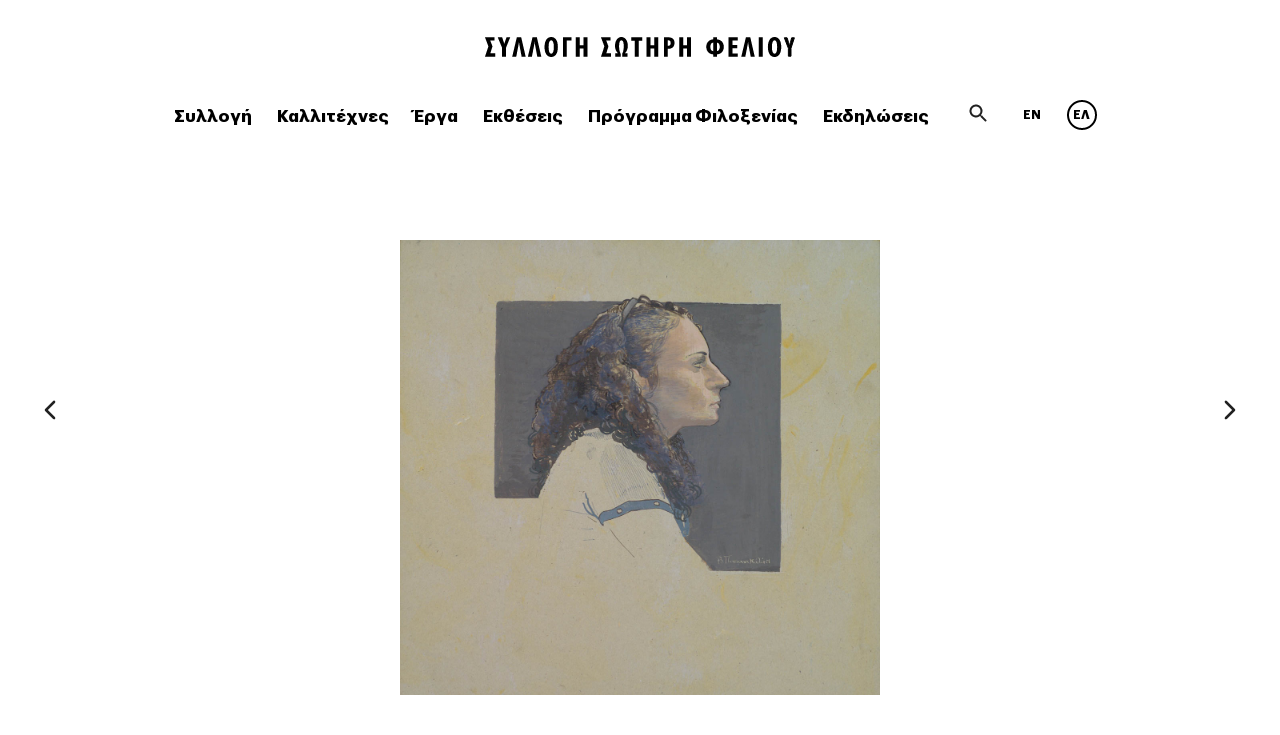

--- FILE ---
content_type: text/html; charset=UTF-8
request_url: https://felioscollection.gr/el/collection/i-tragoudistria/
body_size: 9798
content:
<!doctype html>
<html lang="el" class="no-js">
<head>
	<meta charset="UTF-8">
	<meta name="viewport" content="width=device-width, initial-scale=1">
	<link rel="profile" href="https://gmpg.org/xfn/11">
	<link rel="apple-touch-icon" sizes="180x180" href="/apple-touch-icon.png">
	<link rel="icon" type="image/png" sizes="32x32" href="/favicon-32x32.png">
	<link rel="icon" type="image/png" sizes="16x16" href="/favicon-16x16.png">
	<link rel="manifest" href="/site.webmanifest">
	<link rel="mask-icon" href="/safari-pinned-tab.svg" color="#5bbad5">
	<meta name="msapplication-TileColor" content="#da532c">
	<meta name="theme-color" content="#ffffff">
	<meta name="application-name" content="The Sotiris Felios Collection"/>
	<meta name="msapplication-TileColor" content="#FFFFFF" />
	<meta name="msapplication-TileImage" content="/tile-144x144.png" />
	<script>(function(html){html.className = html.className.replace(/\bno-js\b/,'js')})(document.documentElement);</script>
<title>Η τραγουδίστρια | The Sotiris Felios Collection</title>
<link rel="alternate" hreflang="en" href="https://felioscollection.gr/en/collection/i-tragoudistria/" />
<link rel="alternate" hreflang="el" href="https://felioscollection.gr/el/collection/i-tragoudistria/" />

<!-- The SEO Framework by Sybre Waaijer -->
<link rel="canonical" href="https://felioscollection.gr/el/collection/i-tragoudistria/" />
<meta property="og:type" content="article" />
<meta property="og:locale" content="el_GR" />
<meta property="og:site_name" content="The Sotiris Felios Collection" />
<meta property="og:title" content="Η τραγουδίστρια | The Sotiris Felios Collection" />
<meta property="og:url" content="https://felioscollection.gr/el/collection/i-tragoudistria/" />
<meta property="og:image" content="https://felioscollection.gr/wp-content/uploads/papanikolaou_v_516.jpg" />
<meta property="og:image:width" content="1200" />
<meta property="og:image:height" content="1137" />
<meta property="og:image:alt" content="The Singer, Papanikolaou Vassilis, File name: papanikolaou_v_516.jpg" />
<meta property="article:published_time" content="2018-06-07T22:00:00+00:00" />
<meta property="article:modified_time" content="2019-04-01T08:34:31+00:00" />
<meta name="twitter:card" content="summary_large_image" />
<meta name="twitter:title" content="Η τραγουδίστρια | The Sotiris Felios Collection" />
<meta name="twitter:image" content="https://felioscollection.gr/wp-content/uploads/papanikolaou_v_516.jpg" />
<meta name="twitter:image:alt" content="The Singer, Papanikolaou Vassilis, File name: papanikolaou_v_516.jpg" />
<script type="application/ld+json">{"@context":"https://schema.org","@graph":[{"@type":"WebSite","@id":"https://felioscollection.gr/el/#/schema/WebSite","url":"https://felioscollection.gr/el/","name":"The Sotiris Felios Collection","inLanguage":"el","potentialAction":{"@type":"SearchAction","target":{"@type":"EntryPoint","urlTemplate":"https://felioscollection.gr/el/search/{search_term_string}/"},"query-input":"required name=search_term_string"},"publisher":{"@type":"Organization","@id":"https://felioscollection.gr/el/#/schema/Organization","name":"The Sotiris Felios Collection","url":"https://felioscollection.gr/el/"}},{"@type":"WebPage","@id":"https://felioscollection.gr/el/collection/i-tragoudistria/","url":"https://felioscollection.gr/el/collection/i-tragoudistria/","name":"Η τραγουδίστρια | The Sotiris Felios Collection","inLanguage":"el","isPartOf":{"@id":"https://felioscollection.gr/el/#/schema/WebSite"},"breadcrumb":{"@type":"BreadcrumbList","@id":"https://felioscollection.gr/el/#/schema/BreadcrumbList","itemListElement":[{"@type":"ListItem","position":1,"item":"https://felioscollection.gr/el/","name":"The Sotiris Felios Collection"},{"@type":"ListItem","position":2,"item":"https://felioscollection.gr/el/collection/","name":"Αρχεία: Works"},{"@type":"ListItem","position":3,"item":"https://felioscollection.gr/el/kind/painting-el/","name":"Medium: ζωγραφική"},{"@type":"ListItem","position":4,"name":"Η τραγουδίστρια"}]},"potentialAction":{"@type":"ReadAction","target":"https://felioscollection.gr/el/collection/i-tragoudistria/"},"datePublished":"2018-06-07T22:00:00+00:00","dateModified":"2019-04-01T08:34:31+00:00"}]}</script>
<!-- / The SEO Framework by Sybre Waaijer | 24.39ms meta | 8.35ms boot -->

<link rel="alternate" type="application/rss+xml" title="Ροή RSS &raquo; The Sotiris Felios Collection" href="https://felioscollection.gr/el/feed/" />
<link rel="alternate" type="application/rss+xml" title="Ροή Σχολίων &raquo; The Sotiris Felios Collection" href="https://felioscollection.gr/el/comments/feed/" />
<link rel="alternate" type="application/rss+xml" title="Ροή Σχολίων The Sotiris Felios Collection &raquo; Η τραγουδίστρια" href="https://felioscollection.gr/el/collection/i-tragoudistria/feed/" />
<link rel='stylesheet' id='contact-form-7-css' href='https://felioscollection.gr/wp-content/plugins/contact-form-7/includes/css/styles.css?ver=5.1.1' type='text/css' media='all' />
<link rel='stylesheet' id='wpml-legacy-horizontal-list-0-css' href='//felioscollection.gr/wp-content/plugins/sitepress-multilingual-cms/templates/language-switchers/legacy-list-horizontal/style.css?ver=1' type='text/css' media='all' />
<link rel='stylesheet' id='felios-style-css' href='https://felioscollection.gr/wp-content/themes/felios/style.css?ver=6.3.2' type='text/css' media='all' />
<script type='text/javascript' src='https://felioscollection.gr/wp-includes/js/jquery/jquery.min.js?ver=3.7.0' id='jquery-core-js'></script>
<script type='text/javascript' src='https://felioscollection.gr/wp-includes/js/jquery/jquery-migrate.min.js?ver=3.4.1' id='jquery-migrate-js'></script>
<link rel="https://api.w.org/" href="https://felioscollection.gr/el/wp-json/" /><link rel="alternate" type="application/json" href="https://felioscollection.gr/el/wp-json/wp/v2/collection/3763/" /><link rel="EditURI" type="application/rsd+xml" title="RSD" href="https://felioscollection.gr/xmlrpc.php?rsd" />
<link rel="alternate" type="application/json+oembed" href="https://felioscollection.gr/el/wp-json/oembed/1.0/embed/?url=https%3A%2F%2Ffelioscollection.gr%2Fel%2Fcollection%2Fi-tragoudistria%2F" />
<link rel="alternate" type="text/xml+oembed" href="https://felioscollection.gr/el/wp-json/oembed/1.0/embed/?url=https%3A%2F%2Ffelioscollection.gr%2Fel%2Fcollection%2Fi-tragoudistria%2F&#038;format=xml" />
<meta name="generator" content="WPML ver:4.2.4 stt:1,13;" />
<link rel="pingback" href="https://felioscollection.gr/xmlrpc.php">	<script type="text/javascript">
	var _gaq = _gaq || [];
	_gaq.push(['_setAccount', 'UA-20496435-1']);
	_gaq.push(['_trackPageview']);

	(function() {
	var ga = document.createElement('script'); ga.type = 'text/javascript'; ga.async = true;
	ga.src = ('https:' == document.location.protocol ? 'https://ssl' : 'http://www') + '.google-analytics.com/ga.js';
	var s = document.getElementsByTagName('script')[0]; s.parentNode.insertBefore(ga, s);
	})();
	</script>
</head>

<body class="collection-template-default single single-collection postid-3763">
<div id="page" class="site el">
	<a class="skip-link screen-reader-text" href="#content">Skip to content</a>

	<header id="masthead" class="site-header">

		<div class="site-branding">
			<div class="burger-menu">
				<span></span>
				<span></span>
				<span></span>
			</div>
			<h1 class="site-title">
				<a href="https://felioscollection.gr/el/" rel="home">
									<svg width="310px" height="20px" viewBox="0 0 310 20">
						<defs>
							<path d="M282.867,10 C282.867,16.402 285.518,20 289.564,20 C293.61,20 296.233,16.402 296.233,10 C296.233,3.598 293.61,0 289.564,0 C285.518,0 282.867,3.626 282.867,10 Z M286.941,10 C286.941,5.553 287.862,3.286 289.536,3.286 C291.211,3.286 292.159,5.553 292.159,10 C292.159,14.475 291.294,16.714 289.536,16.714 C287.862,16.714 286.941,14.448 286.941,10 Z M130.011,8.867 C130.011,11.19 130.569,13.739 132.941,16.374 L130.29,16.374 L130.29,19.66 L135.676,19.66 L135.676,16.827 C134.253,14.532 134.085,10.737 134.085,9.009 C134.085,5.609 134.755,3.286 136.43,3.286 C138.103,3.286 138.746,5.609 138.746,9.009 C138.746,10.737 138.662,14.561 137.155,16.827 L137.155,19.66 L142.568,19.66 L142.568,16.374 L139.917,16.374 C142.317,13.711 142.82,11.218 142.82,8.867 C142.82,2.918 139.555,0 136.43,0 C133.303,0 130.011,2.918 130.011,8.867 Z M59.531,10 C59.531,16.402 62.183,20 66.228,20 C70.275,20 72.898,16.402 72.898,10 C72.898,3.598 70.275,0 66.228,0 C62.183,0 59.531,3.626 59.531,10 Z M63.605,10 C63.605,5.553 64.526,3.286 66.201,3.286 C67.875,3.286 68.824,5.553 68.824,10 C68.824,14.475 67.959,16.714 66.201,16.714 C64.526,16.714 63.605,14.448 63.605,10 Z M273.844,19.66 L277.807,19.66 L277.807,0.312 L273.844,0.312 L273.844,19.66 Z M260.915,0.312 L256.31,19.66 L260.329,19.66 L262.644,7.677 C262.839,6.686 262.979,5.694 263.064,4.731 C263.174,5.949 263.315,6.884 263.454,7.677 L265.715,19.66 L269.732,19.66 L265.296,0.312 L260.915,0.312 Z M243.576,0.312 L243.576,19.66 L252.757,19.66 L252.757,16.402 L247.484,16.402 L247.484,11.275 L252.366,11.275 L252.366,8.045 L247.484,8.045 L247.484,3.541 L252.645,3.541 L252.645,0.312 L243.576,0.312 Z M228.163,0.312 L228.163,2.323 C224.703,2.549 221.27,4.986 221.27,9.802 C221.27,14.872 224.703,17.252 228.163,17.394 L228.163,19.66 L231.902,19.66 L231.902,17.422 C235.419,17.195 238.823,14.9 238.823,9.802 C238.823,4.986 235.419,2.549 231.902,2.323 L231.902,0.312 L228.163,0.312 Z M231.902,5.581 C233.772,5.835 234.749,7.45 234.749,9.83 C234.749,12.323 233.8,13.909 231.902,14.164 L231.902,5.581 Z M225.344,9.83 C225.344,7.45 226.293,5.807 228.163,5.581 L228.163,14.164 C226.265,13.909 225.344,12.323 225.344,9.83 Z M202.072,0.312 L202.072,8.13 L198.221,8.13 L198.221,0.312 L194.287,0.312 L194.287,19.66 L198.221,19.66 L198.221,11.53 L202.072,11.53 L202.072,19.66 L205.979,19.66 L205.979,0.312 L202.072,0.312 Z M178.901,0.312 L178.901,19.66 L182.809,19.66 L182.809,11.729 L184.007,11.729 C187.301,11.729 189.506,9.462 189.506,5.949 C189.506,2.352 187.413,0.312 183.505,0.312 L178.901,0.312 Z M182.809,3.286 L183.143,3.286 C184.845,3.286 185.682,4.221 185.682,6.062 C185.682,7.876 184.818,8.782 183.171,8.782 L182.809,8.782 L182.809,3.286 Z M169.237,0.312 L169.237,8.13 L165.386,8.13 L165.386,0.312 L161.451,0.312 L161.451,19.66 L165.386,19.66 L165.386,11.53 L169.237,11.53 L169.237,19.66 L173.144,19.66 L173.144,0.312 L169.237,0.312 Z M146.206,0.312 L146.206,3.626 L149.777,3.626 L149.777,19.66 L153.74,19.66 L153.74,3.626 L157.313,3.626 L157.313,0.312 L146.206,0.312 Z M115.966,0.312 L119.369,9.377 L115.993,19.66 L126.095,19.66 L126.095,16.374 L121.268,16.374 L123.444,9.377 L121.239,3.541 L125.537,3.541 L125.537,0.312 L115.966,0.312 Z M98.589,0.312 L98.589,8.13 L94.739,8.13 L94.739,0.312 L90.804,0.312 L90.804,19.66 L94.739,19.66 L94.739,11.53 L98.589,11.53 L98.589,19.66 L102.497,19.66 L102.497,0.312 L98.589,0.312 Z M77.875,0.312 L77.875,19.66 L81.781,19.66 L81.781,3.569 L86.441,3.569 L86.441,0.312 L77.875,0.312 Z M47.495,0.312 L42.89,19.66 L46.909,19.66 L49.225,7.677 C49.421,6.686 49.56,5.694 49.643,4.731 C49.755,5.949 49.894,6.884 50.034,7.677 L52.294,19.66 L56.313,19.66 L51.876,0.312 L47.495,0.312 Z M31.831,0.312 L27.227,19.66 L31.245,19.66 L33.562,7.677 C33.757,6.686 33.896,5.694 33.979,4.731 C34.091,5.949 34.23,6.884 34.37,7.677 L36.631,19.66 L40.649,19.66 L36.211,0.312 L31.831,0.312 Z M21.552,0.312 L20.352,3.569 C20.101,4.051 19.46,6.317 19.236,6.827 C19.152,6.402 18.566,4.419 18.426,4.023 L17.115,0.312 L12.763,0.312 L17.088,10.821 L17.088,19.66 L20.994,19.66 L20.994,10.737 L25.208,0.312 L21.552,0.312 Z M0,0.312 L3.404,9.377 L0.028,19.66 L10.129,19.66 L10.129,16.374 L5.303,16.374 L7.478,9.377 L5.274,3.541 L9.571,3.541 L9.571,0.312 L0,0.312 Z" id="path-1"></path>
						</defs>
						<g id="felios" stroke="none" stroke-width="1" fill="none" fill-rule="evenodd">
							<g id="Logos" transform="translate(-47.000000, -116.000000)">
								<g id="Group-9" transform="translate(47.000000, 116.000000)">
									<g id="Group-3">
										<mask id="mask-2" fill="white">
											<use xlink:href="#path-1"></use>
										</mask>
										<g id="Clip-2"></g>
										<polygon id="Fill-1" fill="#000000" mask="url(#mask-2)" points="-17 25 315 25 315 -5 -17 -5"></polygon>
									</g>
									<g id="Group-8" transform="translate(299.000000, 0.000000)">
										<path d="M0.3396,0.8049 L3.1036,0.8049 L4.3846,4.8059 C4.4266,4.9259 4.4686,5.0559 4.5106,5.1999 C4.5526,5.3419 4.6026,5.4969 4.6606,5.6639 C5.1386,7.1089 5.4656,8.3239 5.6416,9.3079 C5.7916,8.3239 5.9176,7.6369 6.0186,7.2479 L6.4206,5.6039 L6.5706,4.9609 L7.6516,0.8049 L10.3776,0.8049 L6.9976,11.2849 L6.9976,19.1929 L4.3846,19.1929 L4.3846,11.2849 L0.3396,0.8049 Z" id="Fill-4" fill="#000000"></path>
										<path d="M0.3396,0.8049 L3.1036,0.8049 L4.3846,4.8059 C4.4266,4.9259 4.4686,5.0559 4.5106,5.1999 C4.5526,5.3419 4.6026,5.4969 4.6606,5.6639 C5.1386,7.1089 5.4656,8.3239 5.6416,9.3079 C5.7916,8.3239 5.9176,7.6369 6.0186,7.2479 L6.4206,5.6039 L6.5706,4.9609 L7.6516,0.8049 L10.3776,0.8049 L6.9976,11.2849 L6.9976,19.1929 L4.3846,19.1929 L4.3846,11.2849 L0.3396,0.8049 Z" id="Stroke-6" stroke="#000000"></path>
									</g>
								</g>
							</g>
						</g>
					</svg>
								</a>
			</h1>
		</div><!-- .site-branding -->
		
	</header><!-- #masthead -->
	<nav id="site-navigation" class="main-navigation">
		<button class="menu-toggle" aria-controls="primary-menu" aria-expanded="false">Primary Menu</button>
		<div class="menu-main-nav-gr-container"><ul id="primary-menu" class="menu"><li id="menu-item-10471" class="menu-item menu-item-type-post_type menu-item-object-page menu-item-10471"><a href="https://felioscollection.gr/el/the-collection/">Συλλογή</a></li>
<li id="menu-item-347" class="menu-item menu-item-type-custom menu-item-object-custom menu-item-347"><a href="/el/artists">Καλλιτέχνες</a></li>
<li id="menu-item-348" class="menu-item menu-item-type-custom menu-item-object-custom menu-item-348"><a href="/el/collection">Έργα</a></li>
<li id="menu-item-349" class="menu-item menu-item-type-custom menu-item-object-custom menu-item-349"><a href="/el/exhibitions">Εκθέσεις</a></li>
<li id="menu-item-13330" class="menu-item menu-item-type-custom menu-item-object-custom menu-item-13330"><a href="https://felioscollection.gr/el/residency/">Πρόγραμμα Φιλοξενίας</a></li>
<li id="menu-item-350" class="menu-item menu-item-type-custom menu-item-object-custom menu-item-350"><a href="/el/events">Εκδηλώσεις</a></li>
</ul></div>		<!-- <div class="secondary-container"> -->
			<div class="search-form-header">
				<form role="search" method="get" class="search-form mini" action="https://felioscollection.gr/el/">
					<label for="search"></label>
					<span class="screen-reader-text">Search for:</span>
					<input type="search" class="search-field none" id="search" placeholder="αναζήτηση ..." value="" name="s">
					<input type="submit" class="search-submit none" value="">
					<input type="hidden" name="lang" value=""/>
					<i class="icon search" id="search-trigger"></i>
				</form>
			</div>
			<div class="widget-area">
				<section id="icl_lang_sel_widget-2" class="widget widget_icl_lang_sel_widget">
<div class="wpml-ls-sidebars-sidebar-1 wpml-ls wpml-ls-legacy-list-horizontal">
	<ul><li class="wpml-ls-slot-sidebar-1 wpml-ls-item wpml-ls-item-en wpml-ls-first-item wpml-ls-item-legacy-list-horizontal">
				<a href="https://felioscollection.gr/en/collection/i-tragoudistria/" class="wpml-ls-link"><span class="wpml-ls-native">EN</span></a>
			</li><li class="wpml-ls-slot-sidebar-1 wpml-ls-item wpml-ls-item-el wpml-ls-current-language wpml-ls-last-item wpml-ls-item-legacy-list-horizontal">
				<a href="https://felioscollection.gr/el/collection/i-tragoudistria/" class="wpml-ls-link"><span class="wpml-ls-native">ΕΛ</span></a>
			</li></ul>
</div></section>			</div>
		<!-- </div> -->
	</nav><!-- #site-navigation -->

	<div id="content" class="site-content">

	<div id="primary" class="content-area">
		<main id="main" class="site-main">

		
<article 
    id="post-3763"
    class="collection ">
                    <div class="artwork landscape">
            <div class="magnifiable">
                <figure class="thumbnail post-thumbnail" style="height: 1137px ">
                <a data-size="1200x1137" href="https://felioscollection.gr/wp-content/uploads/papanikolaou_v_516.jpg">
                    <img
                        data-mobile-width="640"
                        data-mobile-height="606"
                        data-srcset="https://felioscollection.gr/wp-content/uploads/papanikolaou_v_516.jpg 1110w, 
                                    https://felioscollection.gr/wp-content/uploads/papanikolaou_v_516-768x728.jpg 768w,
                                    https://felioscollection.gr/wp-content/uploads/papanikolaou_v_516-330x313.jpg 330w,
                                    https://felioscollection.gr/wp-content/uploads/papanikolaou_v_516-200x200.jpg 200w"
                        data-sizes="(max-width: 320px) 280px, 
                                    (min-width: 480px) 330px, 
                                    (max-width: 767px) 720px,
                                    (min-width: 768px) 1110px"
                        data-ie="https://felioscollection.gr/wp-content/uploads/papanikolaou_v_516.jpg"
                        src="[data-uri]"
                        class="attachment-post-thumbnail size-post-thumbnail wp-post-image lazyload"
                        alt="Η τραγουδίστρια">
                    </a>
                    <figcaption class="visually-hidden"><h2 class="entry-title">Η τραγουδίστρια</h2></figcaption>
                </figure>
            </div>
                    <div class="detail-container">
            <section class="artwork-details">
                <h3>
                                                                                                <a href="https://felioscollection.gr/el/artists/papanikolaou-vasilis/" class="artist-name">Βασίλης  Παπανικολάου</a>
                                                                                </h3>
                <h2 class="entry-title">Η τραγουδίστρια</h2>                <p>2009</p>
                <p>αβγοτέμπερα σε χαρτόνι</p>  
                <p>
                36,5 x 38,2 εκ.                </p>
                  
            </section> 
        </div>
    </div>

    <section class="gallery">
            </section>
    
        
</article><!-- #post-3763 -->
<!-- Root element of PhotoSwipe. Must have class pswp. -->
<div class="pswp" tabindex="-1" role="dialog" aria-hidden="true">

    <!-- Background of PhotoSwipe. 
         It's a separate element as animating opacity is faster than rgba(). -->
    <div class="pswp__bg"></div>

    <!-- Slides wrapper with overflow:hidden. -->
    <div class="pswp__scroll-wrap">

        <!-- Container that holds slides. 
            PhotoSwipe keeps only 3 of them in the DOM to save memory.
            Don't modify these 3 pswp__item elements, data is added later on. -->
        <div class="pswp__container">
            <div class="pswp__item"></div>
            <div class="pswp__item"></div>
            <div class="pswp__item"></div>
        </div>

        <!-- Default (PhotoSwipeUI_Default) interface on top of sliding area. Can be changed. -->
        <div class="pswp__ui pswp__ui--hidden">

            <div class="pswp__top-bar">

                <!--  Controls are self-explanatory. Order can be changed. -->

                <div class="pswp__counter"></div>

                <button class="pswp__button pswp__button--close" title="Close (Esc)"></button>

                <button class="pswp__button pswp__button--share" title="Share"></button>

                <button class="pswp__button pswp__button--fs" title="Toggle fullscreen"></button>

                <button class="pswp__button pswp__button--zoom" title="Zoom in/out"></button>

                <!-- Preloader demo http://codepen.io/dimsemenov/pen/yyBWoR -->
                <!-- element will get class pswp__preloader--active when preloader is running -->
                <div class="pswp__preloader">
                    <div class="pswp__preloader__icn">
                      <div class="pswp__preloader__cut">
                        <div class="pswp__preloader__donut"></div>
                      </div>
                    </div>
                </div>
            </div>

            <div class="pswp__share-modal pswp__share-modal--hidden pswp__single-tap">
                <div class="pswp__share-tooltip"></div> 
            </div>

            <button class="pswp__button pswp__button--arrow--left" title="Previous (arrow left)">
            </button>

            <button class="pswp__button pswp__button--arrow--right" title="Next (arrow right)">
            </button>

            <div class="pswp__caption">
                <div class="pswp__caption__center"></div>
            </div>

        </div>

    </div>

</div><script src="https://felioscollection.gr/wp-content/themes/felios/src/js/photoswipe.js"></script>



																	
																																																																																																																																																																																																																																																																																																																			
												<div class="post-navigation">
															<span class="nav-previous">
									<a href="https://felioscollection.gr/el/collection/portreto-sotiri-feliou/" rel="prev">
										<i class="icon arrow_right"></i>
									</a>
								</span>
																						<span class="nav-next">
									<a href="https://felioscollection.gr/el/collection/zoi-2/" rel="next">
										<i class="icon arrow_left"></i>
									</a>
								</span>
													</div>		
													
		</main><!-- #main -->
	</div><!-- #primary -->
	
	</div><!-- #content -->

	<footer id="colophon" class="site-footer">
		<div class="site-info">
			<article class="footer-info">
				<h2>
					<a href="https://felioscollection.gr/el/">
											<svg version="1.1" width="187.5px" height="12.3px" x="0px" y="0px" viewBox="0 0 187.5 12.3" style="enable-background:new 0 0 187.5 12.3;" xml:space="preserve">
							<style type="text/css">
								.st0{clip-path:url(#SVGID_2_);}
								.st1{clip-path:url(#SVGID_4_);}
							</style>
							<g>
								<defs>
									<path id="SVGID_1_" d="M178.9,6.2c0,3.9-1.6,6-4,6c-2.4,0-4-2.2-4-6c0-3.8,1.6-6,4-6C177.3,0.2,178.9,2.3,178.9,6.2z M176.4,6.2
										c0-2.7-0.6-4-1.6-4c-1,0-1.6,1.4-1.6,4s0.6,4,1.6,4C175.9,10.2,176.4,8.9,176.4,6.2z M165.4,12V0.3h2.4V12H165.4z M160.5,12
										l-1.4-7.2c-0.1-0.5-0.2-1-0.2-1.8c-0.1,0.6-0.1,1.2-0.3,1.8l-1.4,7.2h-2.4l2.8-11.6h2.6l2.7,11.6H160.5z M147.2,12V0.3h5.5v1.9
										h-3.1V5h2.9v1.9h-2.9V10h3.2v2H147.2z M144.3,6c0,3.1-2,4.4-4.2,4.6V12h-2.3v-1.4c-2.1-0.1-4.1-1.5-4.1-4.6c0-2.9,2.1-4.4,4.1-4.5
										V0.3h2.3v1.2C142.3,1.7,144.3,3.2,144.3,6z M141.9,6.1c0-1.4-0.6-2.4-1.7-2.6v5.2C141.3,8.5,141.9,7.6,141.9,6.1z M137.9,3.5
										c-1.1,0.1-1.7,1.1-1.7,2.6c0,1.5,0.6,2.5,1.7,2.6V3.5z M122.2,12V7.1h-2.3V12h-2.4V0.3h2.4V5h2.3V0.3h2.4V12H122.2z M114.6,3.7
										c0,2.1-1.3,3.5-3.3,3.5h-0.7V12h-2.4V0.3h2.8C113.4,0.3,114.6,1.6,114.6,3.7z M112.3,3.8c0-1.1-0.5-1.7-1.5-1.7h-0.2v3.3h0.2
										C111.8,5.4,112.3,4.9,112.3,3.8z M102.5,12V7.1h-2.3V12h-2.4V0.3h2.4V5h2.3V0.3h2.4V12H102.5z M93.1,2.3V12h-2.4V2.3h-2.1v-2h6.7
										v2H93.1z M86.6,5.5c0,1.4-0.3,2.9-1.7,4.5h1.6v2h-3.3v-1.7c0.9-1.4,1-3.7,1-4.7c0-2-0.4-3.4-1.4-3.4c-1,0-1.4,1.4-1.4,3.4
										c0,1,0.1,3.3,1,4.7V12H79v-2h1.6c-1.4-1.6-1.8-3.1-1.8-4.5c0-3.6,2-5.3,3.9-5.3C84.6,0.2,86.6,1.9,86.6,5.5z M70.4,12l2-6.2
										l-2-5.5h5.8v1.9h-2.6l1.3,3.5L73.6,10h2.9v2H70.4z M59.9,12V7.1h-2.3V12h-2.4V0.3h2.4V5h2.3V0.3h2.4V12H59.9z M49.8,2.3V12h-2.4
										V0.3h5.2v2H49.8z M44.5,6.2c0,3.9-1.6,6-4,6c-2.4,0-4-2.2-4-6c0-3.8,1.6-6,4-6C42.9,0.2,44.5,2.3,44.5,6.2z M42,6.2
										c0-2.7-0.6-4-1.6-4c-1,0-1.6,1.4-1.6,4s0.6,4,1.6,4C41.5,10.2,42,8.9,42,6.2z M32.1,12l-1.4-7.2c-0.1-0.5-0.2-1-0.2-1.8
										c-0.1,0.6-0.1,1.2-0.3,1.8L28.8,12h-2.4l2.8-11.6h2.6L34.5,12H32.1z M22.7,12l-1.4-7.2c-0.1-0.5-0.2-1-0.2-1.8
										c-0.1,0.6-0.1,1.2-0.3,1.8L19.4,12H17l2.8-11.6h2.6L25.1,12H22.7z M13.2,6.6V12h-2.4V6.7L8.3,0.3h2.6l0.8,2.2
										c0.1,0.2,0.4,1.4,0.5,1.7c0.1-0.3,0.5-1.7,0.7-2l0.7-2h2.2L13.2,6.6z M0.6,12l2-6.2l-2-5.5h5.8v1.9H3.8l1.3,3.5L3.8,10h2.9v2H0.6z
										"/>
								</defs>
								<clipPath id="SVGID_2_">
									<use xlink:href="#SVGID_1_"  style="overflow:visible;"/>
								</clipPath>
								<g class="st0">
									<defs>
										<rect id="SVGID_3_" x="-27.7" y="-69.7" width="408.6" height="258.2"/>
									</defs>
									<clipPath id="SVGID_4_">
										<use xlink:href="#SVGID_3_"  style="overflow:visible;"/>
									</clipPath>
									<rect x="-9.6" y="-2.9" class="st1" width="199.8" height="18.1"/>
								</g>
							</g>
							<path d="M183.9,0.1l-0.7,2.7l-0.3,1.9c-0.1-0.3-0.2-1.2-0.3-1.5c0-0.1-0.1-0.2-0.1-0.3c0-0.1-0.1-0.2-0.1-0.2l-0.8-2.6h-2.3l2.6,6.7
								v5h2.2v-5l2.1-6.7H183.9z"/>
						</svg>
										</a>
				</h2>
				<p>© 2025 The Sotiris Felios Collection. All rights reserved. Designed by Thinking. <a href="https://felioscollection.gr/el/privacy-policy-2/">Όροι χρήσης</a> | <a href="https://quadraweb.gr/">Powered by Quadraweb</a></p>			</article>
			<nav>
				<a href="/el/contact">
					<i class="icon contact"></i>
					<span>ΕΠΙΚΟΙΝΩΝΙΑ</span>
				</a>
				<a href="https://www.facebook.com/SotirisFeliosCollection" target="_blank">
					<i class="icon facebook"></i>
					<span>FACEBOOK</span>
				</a>
				<a href="https://www.instagram.com/felioscollection/" target="_blank">
				<i class="icon">
					<svg style="margin-top: -8px" width="20px" height="20px" viewBox="0 0 256 256" version="1.1" xmlns="http://www.w3.org/2000/svg" xmlns:xlink="http://www.w3.org/1999/xlink" preserveAspectRatio="xMidYMid">
							<g>
									<path d="M127.999746,23.06353 C162.177385,23.06353 166.225393,23.1936027 179.722476,23.8094161 C192.20235,24.3789926 198.979853,26.4642218 203.490736,28.2166477 C209.464938,30.5386501 213.729395,33.3128586 218.208268,37.7917319 C222.687141,42.2706052 225.46135,46.5350617 227.782844,52.5092638 C229.535778,57.0201472 231.621007,63.7976504 232.190584,76.277016 C232.806397,89.7746075 232.93647,93.8226147 232.93647,128.000254 C232.93647,162.177893 232.806397,166.225901 232.190584,179.722984 C231.621007,192.202858 229.535778,198.980361 227.782844,203.491244 C225.46135,209.465446 222.687141,213.729903 218.208268,218.208776 C213.729395,222.687649 209.464938,225.461858 203.490736,227.783352 C198.979853,229.536286 192.20235,231.621516 179.722476,232.191092 C166.227425,232.806905 162.179418,232.936978 127.999746,232.936978 C93.8200742,232.936978 89.772067,232.806905 76.277016,232.191092 C63.7971424,231.621516 57.0196391,229.536286 52.5092638,227.783352 C46.5345536,225.461858 42.2700971,222.687649 37.7912238,218.208776 C33.3123505,213.729903 30.538142,209.465446 28.2166477,203.491244 C26.4637138,198.980361 24.3784845,192.202858 23.808908,179.723492 C23.1930946,166.225901 23.0630219,162.177893 23.0630219,128.000254 C23.0630219,93.8226147 23.1930946,89.7746075 23.808908,76.2775241 C24.3784845,63.7976504 26.4637138,57.0201472 28.2166477,52.5092638 C30.538142,46.5350617 33.3123505,42.2706052 37.7912238,37.7917319 C42.2700971,33.3128586 46.5345536,30.5386501 52.5092638,28.2166477 C57.0196391,26.4642218 63.7971424,24.3789926 76.2765079,23.8094161 C89.7740994,23.1936027 93.8221066,23.06353 127.999746,23.06353 M127.999746,0 C93.2367791,0 88.8783247,0.147348072 75.2257637,0.770274749 C61.601148,1.39218523 52.2968794,3.55566141 44.1546281,6.72008828 C35.7374966,9.99121548 28.5992446,14.3679613 21.4833489,21.483857 C14.3674532,28.5997527 9.99070739,35.7380046 6.71958019,44.1551362 C3.55515331,52.2973875 1.39167714,61.6016561 0.769766653,75.2262718 C0.146839975,88.8783247 0,93.2372872 0,128.000254 C0,162.763221 0.146839975,167.122183 0.769766653,180.774236 C1.39167714,194.398852 3.55515331,203.703121 6.71958019,211.845372 C9.99070739,220.261995 14.3674532,227.400755 21.4833489,234.516651 C28.5992446,241.632547 35.7374966,246.009293 44.1546281,249.28042 C52.2968794,252.444847 61.601148,254.608323 75.2257637,255.230233 C88.8783247,255.85316 93.2367791,256 127.999746,256 C162.762713,256 167.121675,255.85316 180.773728,255.230233 C194.398344,254.608323 203.702613,252.444847 211.844864,249.28042 C220.261995,246.009293 227.400247,241.632547 234.516143,234.516651 C241.632039,227.400755 246.008785,220.262503 249.279912,211.845372 C252.444339,203.703121 254.607815,194.398852 255.229725,180.774236 C255.852652,167.122183 256,162.763221 256,128.000254 C256,93.2372872 255.852652,88.8783247 255.229725,75.2262718 C254.607815,61.6016561 252.444339,52.2973875 249.279912,44.1551362 C246.008785,35.7380046 241.632039,28.5997527 234.516143,21.483857 C227.400247,14.3679613 220.261995,9.99121548 211.844864,6.72008828 C203.702613,3.55566141 194.398344,1.39218523 180.773728,0.770274749 C167.121675,0.147348072 162.762713,0 127.999746,0 Z M127.999746,62.2703115 C91.698262,62.2703115 62.2698034,91.69877 62.2698034,128.000254 C62.2698034,164.301738 91.698262,193.730197 127.999746,193.730197 C164.30123,193.730197 193.729689,164.301738 193.729689,128.000254 C193.729689,91.69877 164.30123,62.2703115 127.999746,62.2703115 Z M127.999746,170.667175 C104.435741,170.667175 85.3328252,151.564259 85.3328252,128.000254 C85.3328252,104.436249 104.435741,85.3333333 127.999746,85.3333333 C151.563751,85.3333333 170.666667,104.436249 170.666667,128.000254 C170.666667,151.564259 151.563751,170.667175 127.999746,170.667175 Z M211.686338,59.6734287 C211.686338,68.1566129 204.809755,75.0337031 196.326571,75.0337031 C187.843387,75.0337031 180.966297,68.1566129 180.966297,59.6734287 C180.966297,51.1902445 187.843387,44.3136624 196.326571,44.3136624 C204.809755,44.3136624 211.686338,51.1902445 211.686338,59.6734287 Z" fill="#0A0A08"></path>
							</g>
					</svg>
					</i>
					<span>INSTAGRAM</span>
				</a>
				<a href="/el/newsletter">
					<i class="icon newsletter"></i>
					<span>NEWSLETTER</span>
				</a>
			</nav>
		</div><!-- .site-info -->
	</footer><!-- #colophon -->
</div><!-- #page -->
<script type='text/javascript' id='contact-form-7-js-extra'>
/* <![CDATA[ */
var wpcf7 = {"apiSettings":{"root":"https:\/\/felioscollection.gr\/el\/wp-json\/contact-form-7\/v1\/","namespace":"contact-form-7\/v1"}};
/* ]]> */
</script>
<script type='text/javascript' src='https://felioscollection.gr/wp-content/plugins/contact-form-7/includes/js/scripts.js?ver=5.1.1' id='contact-form-7-js'></script>
<script type='text/javascript' src='https://felioscollection.gr/wp-content/themes/felios/public/polyfills.bundle.js?ver=6.3.2' id='polyfills-js'></script>
<script type='text/javascript' src='https://felioscollection.gr/wp-content/themes/felios/public/io_lazy.bundle.js?ver=6.3.2' id='io_lazy-js'></script>
<script type='text/javascript' src='https://felioscollection.gr/wp-content/themes/felios/public/collection.bundle.js?ver=6.3.2' id='collection-js'></script>

</body>
</html>
